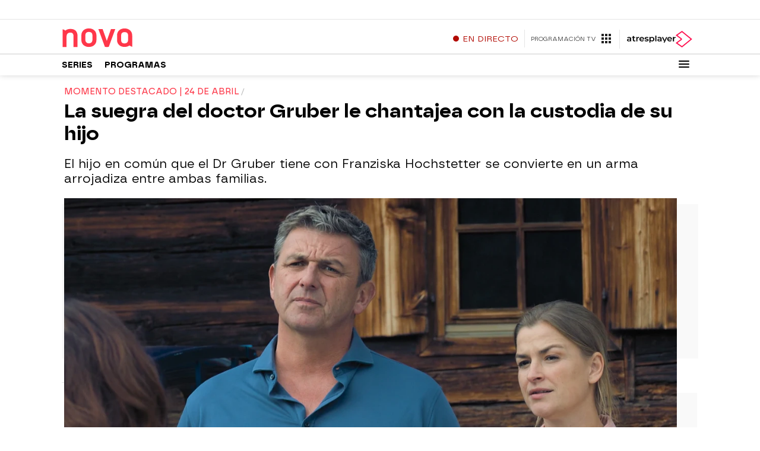

--- FILE ---
content_type: text/javascript
request_url: https://cdnjs.atresmedia.com/load/webapp/www-chunks/package.Bay-eNJyIjBpNzyU.js
body_size: -445
content:
const o="9.12.1",s={version:o};export{s as p};


--- FILE ---
content_type: application/x-javascript;charset=utf-8
request_url: https://smetrics.atresmedia.com/id?d_visid_ver=5.5.0&d_fieldgroup=A&mcorgid=09DCC8AD54D410FF0A4C98A6%40AdobeOrg&mid=17328809597980489983465227772040547727&ts=1769642882391
body_size: -35
content:
{"mid":"17328809597980489983465227772040547727"}